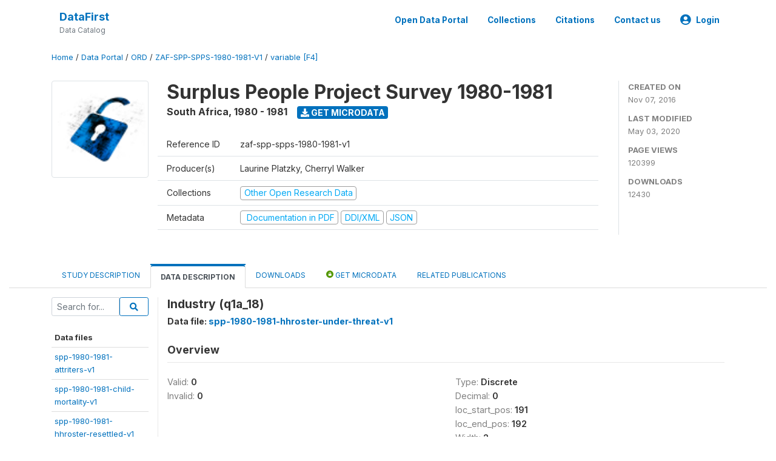

--- FILE ---
content_type: text/css
request_url: https://www.datafirst.uct.ac.za/dataportal/themes/nada52/css/custom.css?v2021
body_size: -70
content:
/* user defined custom styles or overrides only */
